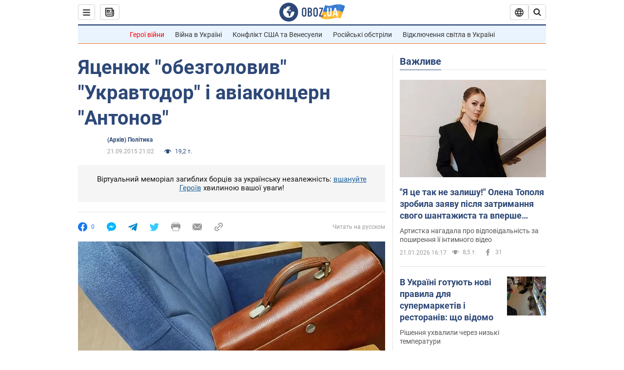

--- FILE ---
content_type: application/x-javascript; charset=utf-8
request_url: https://servicer.idealmedia.io/1418748/1?nocmp=1&sessionId=69710847-052f3&sessionPage=1&sessionNumberWeek=1&sessionNumber=1&scale_metric_1=64.00&scale_metric_2=256.00&scale_metric_3=100.00&cbuster=1769015367514129254840&pvid=3d28cedd-9a61-4a03-b145-e2a46c9b50d1&implVersion=11&lct=1763555100&mp4=1&ap=1&consentStrLen=0&wlid=e04b1290-0d6b-4522-b61e-22638891ac32&uniqId=143a1&niet=4g&nisd=false&evt=%5B%7B%22event%22%3A1%2C%22methods%22%3A%5B1%2C2%5D%7D%2C%7B%22event%22%3A2%2C%22methods%22%3A%5B1%2C2%5D%7D%5D&pv=5&jsv=es6&dpr=1&hashCommit=cbd500eb&apt=2015-09-21T21%3A02%3A00&tfre=3653&w=0&h=1&tl=150&tlp=1&sz=0x1&szp=1&szl=1&cxurl=https%3A%2F%2Fnews.obozrevatel.com%2Fukr%2Fpolitics%2F97608-yatsenyuk-obezgoloviv-ukravtodor-i-aviakontsern-antonov.htm&ref=&lu=https%3A%2F%2Fnews.obozrevatel.com%2Fukr%2Fpolitics%2F97608-yatsenyuk-obezgoloviv-ukravtodor-i-aviakontsern-antonov.htm
body_size: 908
content:
var _mgq=_mgq||[];
_mgq.push(["IdealmediaLoadGoods1418748_143a1",[
["champion.com.ua","11963754","1","Сабо назвав майбутню зірку київського Динамо","Екстренер Динамо та збірної України Йожеф Сабо вважає, що нападник \"біло-синіх\" Матвій Пономаренко зможе закріпитися в основному складі команди та має гарне майбутнє","0","","","","hUQHSsGu66wdAAKzVCLjyxqcvpgFatzQrpoNH3DCVC5KLdfngGlto9qxGjRgYmxhJP9NESf5a0MfIieRFDqB_Kldt0JdlZKDYLbkLtP-Q-VZU5CkXoYRwDNBFjf6Cu-b",{"i":"https://s-img.idealmedia.io/n/11963754/45x45/423x0x1075x1075/aHR0cDovL2ltZ2hvc3RzLmNvbS90LzY4NzA0MS80OGQ1ODNmOWFmY2EyMGFlOThmM2FmYTM1MDA2ODIyYy5qcGVn.webp?v=1769015367-rduRFNc-unjz6nHWgWhPDoCcWDJykDvS8QXs_cDLjL8","l":"https://clck.idealmedia.io/pnews/11963754/i/1298901/pp/1/1?h=hUQHSsGu66wdAAKzVCLjyxqcvpgFatzQrpoNH3DCVC5KLdfngGlto9qxGjRgYmxhJP9NESf5a0MfIieRFDqB_Kldt0JdlZKDYLbkLtP-Q-VZU5CkXoYRwDNBFjf6Cu-b&utm_campaign=obozrevatel.com&utm_source=obozrevatel.com&utm_medium=referral&rid=f15dfec5-f6eb-11f0-be2a-d404e6f97680&tt=Direct&att=3&afrd=296&iv=11&ct=1&gdprApplies=0&muid=q0lrvvQuYv99&st=-300&mp4=1&h2=RGCnD2pppFaSHdacZpvmnsy2GX6xlGXVu7txikoXAu_3Uq9CZQIGhHBl6Galy7GAUxS4U-sB8WxEelr10UWU-Q**","adc":[],"sdl":0,"dl":"","category":"Спорт","dbbr":0,"bbrt":0,"type":"e","media-type":"static","clicktrackers":[],"cta":"Читати далі","cdt":"","tri":"f15e0fb5-f6eb-11f0-be2a-d404e6f97680","crid":"11963754"}],],
{"awc":{},"dt":"desktop","ts":"","tt":"Direct","isBot":1,"h2":"RGCnD2pppFaSHdacZpvmnsy2GX6xlGXVu7txikoXAu_3Uq9CZQIGhHBl6Galy7GAUxS4U-sB8WxEelr10UWU-Q**","ats":0,"rid":"f15dfec5-f6eb-11f0-be2a-d404e6f97680","pvid":"3d28cedd-9a61-4a03-b145-e2a46c9b50d1","iv":11,"brid":32,"muidn":"q0lrvvQuYv99","dnt":2,"cv":2,"afrd":296,"consent":true,"adv_src_id":39175}]);
_mgqp();
